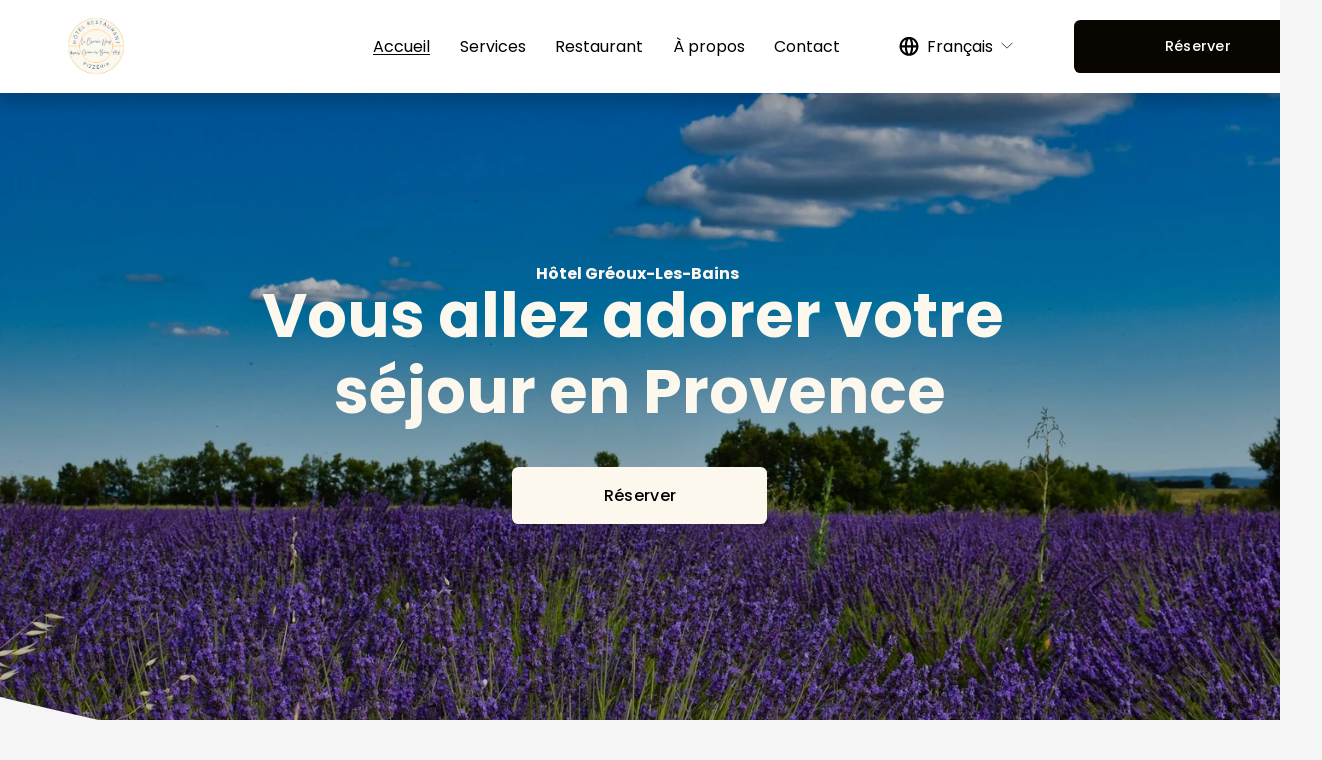

--- FILE ---
content_type: application/javascript; charset=UTF-8
request_url: https://static1.squarespace.com/static/vta/5c5a519771c10ba3470d8101/scripts/8620.b84ca81f1d4b70beddae.js
body_size: 2458
content:
(globalThis.webpackChunknew_bedford_framework=globalThis.webpackChunknew_bedford_framework||[]).push([[8620],{21549:(t,r,e)=>{var o=e(22032),n=e(63862),a=e(66721),s=e(12749),i=e(35749);function p(t){var r=-1,e=null==t?0:t.length;for(this.clear();++r<e;){var o=t[r];this.set(o[0],o[1])}}p.prototype.clear=o,p.prototype.delete=n,p.prototype.get=a,p.prototype.has=s,p.prototype.set=i,t.exports=p},80079:(t,r,e)=>{var o=e(63702),n=e(70080),a=e(24739),s=e(48655),i=e(31175);function p(t){var r=-1,e=null==t?0:t.length;for(this.clear();++r<e;){var o=t[r];this.set(o[0],o[1])}}p.prototype.clear=o,p.prototype.delete=n,p.prototype.get=a,p.prototype.has=s,p.prototype.set=i,t.exports=p},68223:(t,r,e)=>{var o=e(56110)(e(9325),"Map");t.exports=o},53661:(t,r,e)=>{var o=e(63040),n=e(17670),a=e(90289),s=e(4509),i=e(72949);function p(t){var r=-1,e=null==t?0:t.length;for(this.clear();++r<e;){var o=t[r];this.set(o[0],o[1])}}p.prototype.clear=o,p.prototype.delete=n,p.prototype.get=a,p.prototype.has=s,p.prototype.set=i,t.exports=p},51873:(t,r,e)=>{var o=e(9325).Symbol;t.exports=o},34932:t=>{t.exports=function(t,r){for(var e=-1,o=null==t?0:t.length,n=Array(o);++e<o;)n[e]=r(t[e],e,t);return n}},26025:(t,r,e)=>{var o=e(75288);t.exports=function(t,r){for(var e=t.length;e--;)if(o(t[e][0],r))return e;return-1}},47422:(t,r,e)=>{var o=e(31769),n=e(77797);t.exports=function(t,r){for(var e=0,a=(r=o(r,t)).length;null!=t&&e<a;)t=t[n(r[e++])];return e&&e==a?t:void 0}},72552:(t,r,e)=>{var o=e(51873),n=e(659),a=e(59350),s=o?o.toStringTag:void 0;t.exports=function(t){return null==t?void 0===t?"[object Undefined]":"[object Null]":s&&s in Object(t)?n(t):a(t)}},45083:(t,r,e)=>{var o=e(1882),n=e(87296),a=e(23805),s=e(47473),i=/^\[object .+?Constructor\]$/,p=Function.prototype,u=Object.prototype,c=p.toString,l=u.hasOwnProperty,f=RegExp("^"+c.call(l).replace(/[\\^$.*+?()[\]{}|]/g,"\\$&").replace(/hasOwnProperty|(function).*?(?=\\\()| for .+?(?=\\\])/g,"$1.*?")+"$");t.exports=function(t){return!(!a(t)||n(t))&&(o(t)?f:i).test(s(t))}},77556:(t,r,e)=>{var o=e(51873),n=e(34932),a=e(56449),s=e(44394),i=o?o.prototype:void 0,p=i?i.toString:void 0;t.exports=function t(r){if("string"==typeof r)return r;if(a(r))return n(r,t)+"";if(s(r))return p?p.call(r):"";var e=r+"";return"0"==e&&1/r==-1/0?"-0":e}},31769:(t,r,e)=>{var o=e(56449),n=e(28586),a=e(61802),s=e(13222);t.exports=function(t,r){return o(t)?t:n(t,r)?[t]:a(s(t))}},55481:(t,r,e)=>{var o=e(9325)["__core-js_shared__"];t.exports=o},34840:(t,r,e)=>{var o="object"==typeof e.g&&e.g&&e.g.Object===Object&&e.g;t.exports=o},12651:(t,r,e)=>{var o=e(74218);t.exports=function(t,r){var e=t.__data__;return o(r)?e["string"==typeof r?"string":"hash"]:e.map}},56110:(t,r,e)=>{var o=e(45083),n=e(10392);t.exports=function(t,r){var e=n(t,r);return o(e)?e:void 0}},659:(t,r,e)=>{var o=e(51873),n=Object.prototype,a=n.hasOwnProperty,s=n.toString,i=o?o.toStringTag:void 0;t.exports=function(t){var r=a.call(t,i),e=t[i];try{t[i]=void 0;var o=!0}catch(t){}var n=s.call(t);return o&&(r?t[i]=e:delete t[i]),n}},10392:t=>{t.exports=function(t,r){return null==t?void 0:t[r]}},22032:(t,r,e)=>{var o=e(81042);t.exports=function(){this.__data__=o?o(null):{},this.size=0}},63862:t=>{t.exports=function(t){var r=this.has(t)&&delete this.__data__[t];return this.size-=r?1:0,r}},66721:(t,r,e)=>{var o=e(81042),n=Object.prototype.hasOwnProperty;t.exports=function(t){var r=this.__data__;if(o){var e=r[t];return"__lodash_hash_undefined__"===e?void 0:e}return n.call(r,t)?r[t]:void 0}},12749:(t,r,e)=>{var o=e(81042),n=Object.prototype.hasOwnProperty;t.exports=function(t){var r=this.__data__;return o?void 0!==r[t]:n.call(r,t)}},35749:(t,r,e)=>{var o=e(81042);t.exports=function(t,r){var e=this.__data__;return this.size+=this.has(t)?0:1,e[t]=o&&void 0===r?"__lodash_hash_undefined__":r,this}},28586:(t,r,e)=>{var o=e(56449),n=e(44394),a=/\.|\[(?:[^[\]]*|(["'])(?:(?!\1)[^\\]|\\.)*?\1)\]/,s=/^\w*$/;t.exports=function(t,r){if(o(t))return!1;var e=typeof t;return!("number"!=e&&"symbol"!=e&&"boolean"!=e&&null!=t&&!n(t))||(s.test(t)||!a.test(t)||null!=r&&t in Object(r))}},74218:t=>{t.exports=function(t){var r=typeof t;return"string"==r||"number"==r||"symbol"==r||"boolean"==r?"__proto__"!==t:null===t}},87296:(t,r,e)=>{var o,n=e(55481),a=(o=/[^.]+$/.exec(n&&n.keys&&n.keys.IE_PROTO||""))?"Symbol(src)_1."+o:"";t.exports=function(t){return!!a&&a in t}},63702:t=>{t.exports=function(){this.__data__=[],this.size=0}},70080:(t,r,e)=>{var o=e(26025),n=Array.prototype.splice;t.exports=function(t){var r=this.__data__,e=o(r,t);return!(e<0)&&(e==r.length-1?r.pop():n.call(r,e,1),--this.size,!0)}},24739:(t,r,e)=>{var o=e(26025);t.exports=function(t){var r=this.__data__,e=o(r,t);return e<0?void 0:r[e][1]}},48655:(t,r,e)=>{var o=e(26025);t.exports=function(t){return o(this.__data__,t)>-1}},31175:(t,r,e)=>{var o=e(26025);t.exports=function(t,r){var e=this.__data__,n=o(e,t);return n<0?(++this.size,e.push([t,r])):e[n][1]=r,this}},63040:(t,r,e)=>{var o=e(21549),n=e(80079),a=e(68223);t.exports=function(){this.size=0,this.__data__={hash:new o,map:new(a||n),string:new o}}},17670:(t,r,e)=>{var o=e(12651);t.exports=function(t){var r=o(this,t).delete(t);return this.size-=r?1:0,r}},90289:(t,r,e)=>{var o=e(12651);t.exports=function(t){return o(this,t).get(t)}},4509:(t,r,e)=>{var o=e(12651);t.exports=function(t){return o(this,t).has(t)}},72949:(t,r,e)=>{var o=e(12651);t.exports=function(t,r){var e=o(this,t),n=e.size;return e.set(t,r),this.size+=e.size==n?0:1,this}},62224:(t,r,e)=>{var o=e(50104);t.exports=function(t){var r=o(t,function(t){return 500===e.size&&e.clear(),t}),e=r.cache;return r}},81042:(t,r,e)=>{var o=e(56110)(Object,"create");t.exports=o},59350:t=>{var r=Object.prototype.toString;t.exports=function(t){return r.call(t)}},9325:(t,r,e)=>{var o=e(34840),n="object"==typeof self&&self&&self.Object===Object&&self,a=o||n||Function("return this")();t.exports=a},61802:(t,r,e)=>{var o=e(62224),n=/[^.[\]]+|\[(?:(-?\d+(?:\.\d+)?)|(["'])((?:(?!\2)[^\\]|\\.)*?)\2)\]|(?=(?:\.|\[\])(?:\.|\[\]|$))/g,a=/\\(\\)?/g,s=o(function(t){var r=[];return 46===t.charCodeAt(0)&&r.push(""),t.replace(n,function(t,e,o,n){r.push(o?n.replace(a,"$1"):e||t)}),r});t.exports=s},77797:(t,r,e)=>{var o=e(44394);t.exports=function(t){if("string"==typeof t||o(t))return t;var r=t+"";return"0"==r&&1/t==-1/0?"-0":r}},47473:t=>{var r=Function.prototype.toString;t.exports=function(t){if(null!=t){try{return r.call(t)}catch(t){}try{return t+""}catch(t){}}return""}},75288:t=>{t.exports=function(t,r){return t===r||t!=t&&r!=r}},58156:(t,r,e)=>{var o=e(47422);t.exports=function(t,r,e){var n=null==t?void 0:o(t,r);return void 0===n?e:n}},56449:t=>{var r=Array.isArray;t.exports=r},1882:(t,r,e)=>{var o=e(72552),n=e(23805);t.exports=function(t){if(!n(t))return!1;var r=o(t);return"[object Function]"==r||"[object GeneratorFunction]"==r||"[object AsyncFunction]"==r||"[object Proxy]"==r}},23805:t=>{t.exports=function(t){var r=typeof t;return null!=t&&("object"==r||"function"==r)}},40346:t=>{t.exports=function(t){return null!=t&&"object"==typeof t}},44394:(t,r,e)=>{var o=e(72552),n=e(40346);t.exports=function(t){return"symbol"==typeof t||n(t)&&"[object Symbol]"==o(t)}},50104:(t,r,e)=>{var o=e(53661);function n(t,r){if("function"!=typeof t||null!=r&&"function"!=typeof r)throw new TypeError("Expected a function");var e=function(){var o=arguments,n=r?r.apply(this,o):o[0],a=e.cache;if(a.has(n))return a.get(n);var s=t.apply(this,o);return e.cache=a.set(n,s)||a,s};return e.cache=new(n.Cache||o),e}n.Cache=o,t.exports=n},13222:(t,r,e)=>{var o=e(77556);t.exports=function(t){return null==t?"":o(t)}},17383:t=>{t.exports=function(t,r){if(!(t instanceof r))throw new TypeError("Cannot call a class as a function")},t.exports.__esModule=!0,t.exports.default=t.exports},34579:t=>{function r(t,r){for(var e=0;e<r.length;e++){var o=r[e];o.enumerable=o.enumerable||!1,o.configurable=!0,"value"in o&&(o.writable=!0),Object.defineProperty(t,o.key,o)}}t.exports=function(t,e,o){return e&&r(t.prototype,e),o&&r(t,o),Object.defineProperty(t,"prototype",{writable:!1}),t},t.exports.__esModule=!0,t.exports.default=t.exports},43693:t=>{t.exports=function(t,r,e){return r in t?Object.defineProperty(t,r,{value:e,enumerable:!0,configurable:!0,writable:!0}):t[r]=e,t},t.exports.__esModule=!0,t.exports.default=t.exports}}]);
//# sourceMappingURL=https://sourcemaps.squarespace.net/new-bedford-framework/sourcemaps/9b7d79962eda1b171e7e713bbb9a0828/scripts/8620.b84ca81f1d4b70beddae.js.map